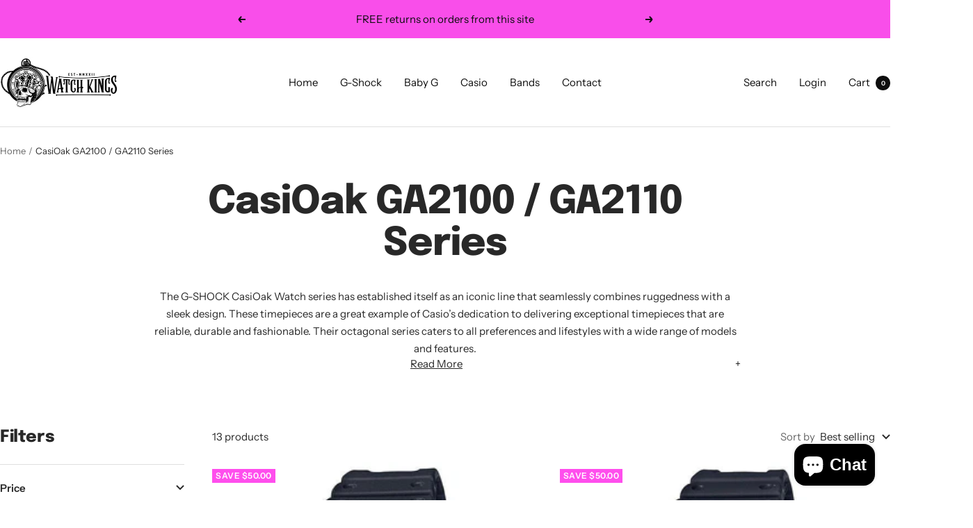

--- FILE ---
content_type: text/javascript
request_url: https://www.watchkings.com.au/cdn/shop/t/9/assets/custom.js?v=167639537848865775061753239759
body_size: -656
content:
//# sourceMappingURL=/cdn/shop/t/9/assets/custom.js.map?v=167639537848865775061753239759
